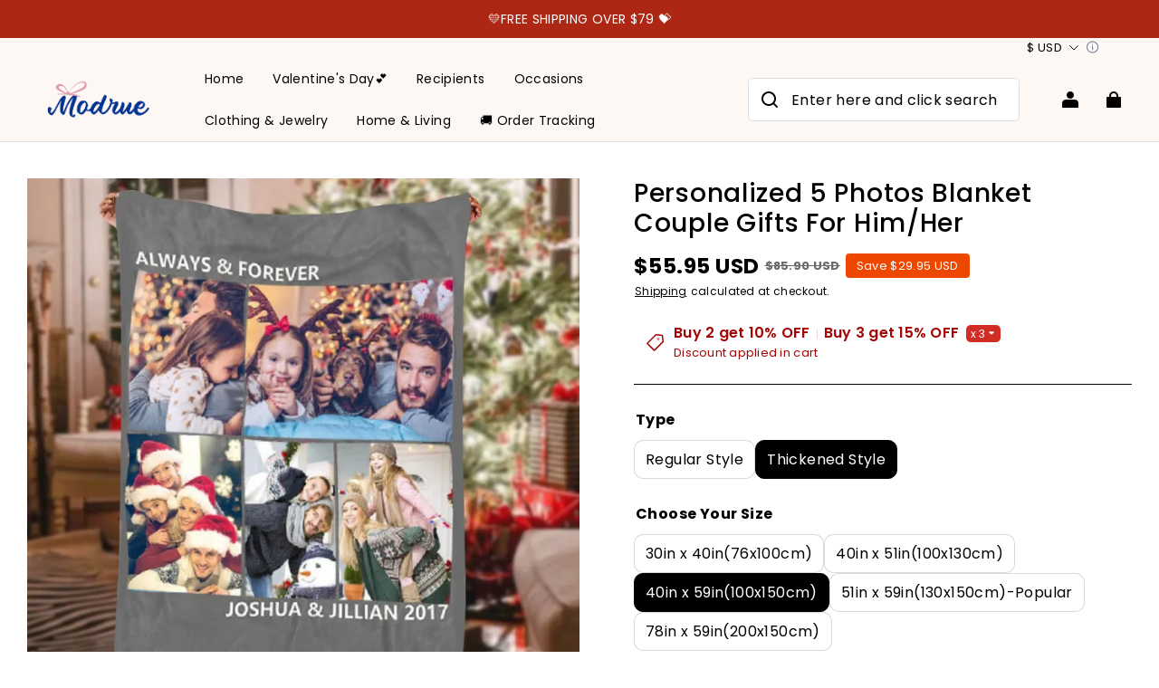

--- FILE ---
content_type: application/javascript; charset=UTF-8
request_url: https://modrue.com/cdn/shop/prev/ad1c9cd3e7b07e2c364c985f73188054/1761028057281/assets/component-product-thumbnail-opener.js
body_size: 396
content:
defineCustomElement('product-thumbnail-opener', () => {
  return class ModalOpener extends HTMLElement {
    constructor() {
      super();

      const button = this.querySelector('button');

      this.handleMagnifier();

      if (!button) return;
      button.addEventListener('click', (e) => {
        if (this.enableHover) {
          return;
        }
        e.preventDefault();
        e.stopPropagation();
        const modalId = this.getAttribute('data-modal').slice(1);
        const modals = document.querySelectorAll(`[id="${modalId}"]`);
        const targetModal = modals[modals.length - 1];
        if (targetModal) targetModal.open(button);
      });
    }

    get enableHover() {
      return this.getAttribute('data-pc-magnifier-type') === 'hover' && !detectingScreen().isMobileScreen;
    }

    handleMagnifier() {
      if (this.enableHover) {
        const container = this.querySelector('.product__media');
        const button = this.querySelector('button');
        const img = container.querySelector('img');

        const hoverImg = document.createElement('img');
        const zoom = 1.5;
        hoverImg.className = 'magnifier-hover-img';
        hoverImg.style.opacity = 0;
        hoverImg.src = img.src;

        container.appendChild(hoverImg);

        button.addEventListener('mousemove', (e) => {
          if (!this.enableHover) {
            return;
          }
          const rect = container.getBoundingClientRect();
          const height = Math.max(container.dataset.height, rect.height) * zoom;
          const width = Math.max(container.dataset.width, rect.width) * zoom;
          hoverImg.style.height = `${height}px`;
          hoverImg.style.width = `${width}px`;

          hoverImg.style.opacity = 1;
          img.style.opacity = 0;
          const mx = e.clientX - rect.x;
          const my = e.clientY - rect.y;
          hoverImg.style.left = `${-width * (mx / rect.width) + mx}px`;
          hoverImg.style.top = `${-height * (my / rect.height) + my}px`;
        });

        button.addEventListener('mouseleave', () => {
          if (!this.enableHover) {
            return;
          }
          hoverImg.style.opacity = 0;
          img.style.opacity = 1;
        });
      }
    }
  };
});


--- FILE ---
content_type: text/javascript; charset=utf-8
request_url: https://front.myshopline.com/cdn/v1/plugin/app-code-block/product/color-palette/2026010704003737/color-palette-index.js
body_size: 8237
content:
var N=Object.defineProperty;var W=(e,t,o)=>t in e?N(e,t,{enumerable:!0,configurable:!0,writable:!0,value:o}):e[t]=o;var I=(e,t,o)=>(W(e,typeof t!="symbol"?t+"":t,o),o);function St(){import("data:text/javascript,")}const z="modulepreload",H=function(e,t){return e.startsWith(".")?new URL(e,t).href:e},B={},y=function(t,o,i){if(!o||o.length===0)return t();const r=document.getElementsByTagName("link");return Promise.all(o.map(n=>{if(n=H(n,i),n in B)return;B[n]=!0;const s=n.endsWith(".css"),a=s?'[rel="stylesheet"]':"";if(!!i)for(let m=r.length-1;m>=0;m--){const l=r[m];if(l.href===n&&(!s||l.rel==="stylesheet"))return}else if(document.querySelector(`link[href="${n}"]${a}`))return;const d=document.createElement("link");if(d.rel=s?"stylesheet":z,s||(d.as="script",d.crossOrigin=""),d.href=n,document.head.appendChild(d),s)return new Promise((m,l)=>{d.addEventListener("load",m),d.addEventListener("error",()=>l(new Error(`Unable to preload CSS for ${n}`)))})})).then(()=>t())},x=()=>{window.magpieBridge||(window.magpieBridge={})},Z=()=>{x(),window.magpieBridge.promise||(window.magpieBridge.promise=new Promise(i=>{window.magpieBridge._resolve_=i}));const e="/cf-edge-static/5714c1327c4014a703e02b0f3cce0f74/magpie-bridge-sdk-load.js";let t=0;function o(){const i=document.createElement("script");i.src=e,i.defer=!0,i.type="module",i.crossOrigin="anonymous",document.body.appendChild(i),i.onerror=()=>{if(t>3){window.magpieBridge.isLoaded=!1;return}t++,o()}}return window.magpieBridge.isLoaded||(window.magpieBridge.isLoaded=!0,o()),window.magpieBridge.promise};class j{constructor(){I(this,"_events");I(this,"_caches");this._events={},this._caches={}}addEventListener(t,o,i=!1){this._events[t]||(this._events[t]=[]),o.once=i,this._events[t].push(o)}emit(t,...o){const i=this._events[t];this._caches[t]||(this._caches[t]=[]),this._caches[t].push(o),Array.isArray(i)&&(this._events[t]=i.filter(r=>{try{r(...o)}catch(n){window.__sl_console__.error(n)}return!r.once}))}on(t,o){this._caches[t]&&this._caches[t].forEach(i=>{try{o(...i)}catch(r){window.__sl_console__.error(r)}}),this.addEventListener(t,o)}once(t,o){if(this._caches[t]){const i=this._caches[t][0];try{o(...i)}catch(r){window.__sl_console__.error(r)}return}this.addEventListener(t,o,!0)}off(t,o){this._events[t]=this._events[t].filter(i=>o!==i)}}const Q=()=>{var e;x(),(e=window==null?void 0:window.magpieBridge)!=null&&e.event||(window.magpieBridge.event=new j)};function v(){var t;return((t=window.Shopline)==null?void 0:t.themeTypeVersion)>=2.1}function X(){var t;const e=(t=window.Shopline)==null?void 0:t.themeTypeVersion;return e>=3&&e<4}const Y=960,G=750;function J(){return window.innerWidth}function q(e){const t=J();return e===void 0?v()?t<Y:t<G:t<e}const P=e=>{var t,o,i;return e?q(e):(i=(o=(t=window==null?void 0:window.SL_State)==null?void 0:t.get("request"))==null?void 0:o.is_mobile)!=null?i:q(e)},k={skuChanged:"Product::SkuChanged",updateCollectionSection:"Product::UpdateSection::Filter",scrollUpdateCollection:"Product::UpdateSection::Scroll",miniCartOpen:"Cart::MiniCart::Open",miniCartClose:"Cart::MiniCart::Close",miniCartUpdate:"Cart::MiniCart::Update",recommendUpdate:"Product::Recommend::Update",quickAddClose:"Product::CloseQuickAdd::AddToCart",quickAddOpen:"Product::OpenQuickAdd::AddToCart",stageHeaderSticky:"Stage::Header::Sticky",bannerMiniCartClose:"Cart::BannerMiniCart::Close",bannerMiniCartOpen:"Cart::BannerMiniCart::Open",cartPageUpdate:"Cart::CartPage::Update",openQuickAddModal:"Product::OpenQuickAddModal",updateSearchSection:"Product::UpdateSearchPageSection::Filter",productItemsUpdated:"Product::ProductItems::Updated",productDetailSkuChanged:"ProductDetail::SkuChanged"};x();const L=window.magpieBridge,K=e=>{const t=e==null?void 0:e.getBoundingClientRect();return(t==null?void 0:t.top)<window.innerHeight},R=new Promise(e=>{const t=()=>{e(),window.removeEventListener("click",t,{capture:!0}),window.removeEventListener("scroll",t),window.removeEventListener("touchstart",t)};window.addEventListener("click",t,{capture:!0}),window.addEventListener("scroll",t),window.addEventListener("touchstart",t)}),S=e=>{var i;if(!e)return R;let t=!1;const o=(i=document.querySelectorAll(e))==null?void 0:i[0];return o&&(t=K(o)),t?Promise.resolve():R},tt=e=>`
    <div class="mp-tooltip mp-tooltip--placement-top mp-tooltip--hidden" style="z-index: ${e.zIndex}">
      <div class="mp-tooltip__content">
        <div class="mp-tooltip__arrow">
          <span class="mp-tooltip__arrow-content" style="background: ${e.color}"></span>
        </div>
        <div class="mp-tooltip__inner" style="background: ${e.color}">
          ${e.title}
        </div>
      </div>
    </div>
  `;function O(e,t){for(const o in t)e.style[o]=t[o]}const et={color:"#000",trigger:"hover"},b="mp-tooltip--hidden",ot="mp-tooltip__inner",it="mp-tooltip__arrow",st=(e,t)=>{const{left:o,width:i,top:r}=e.getBoundingClientRect();let n;const s=window.screen.width,a=o+i/2,{width:c}=t.getBoundingClientRect();return a<=c/2?n=c/2:a+c/2>=s?n=s-c/2:n=a,{left:n,top:r}};y(()=>Promise.resolve({}),[window.__resource_url__("https://front.myshopline.com/cdn/v1/plugin/app-code-block/product/color-palette/2026010704003737/assets/index.9e32d5d2" + (document.dir === 'rtl' ?'-rtl':'') +".css")],import.meta.url);class rt{constructor(t){this.options={...et,...t},this.$target=typeof this.options.selector=="string"?document.querySelector(" this.options.selector"):this.options.selector,this.clickEventId=Math.random().toString(32).slice(-8),this.$tooltip=null,this.isShow=!1,this.walk()}walk(){const t=tt(this.options),o=document.createElement("div");o.innerHTML=t,this.$tooltip=o.querySelector(".mp-tooltip").cloneNode(!0),document.body.append(this.$tooltip),this.bindEvents(this.$tooltip,this.$target)}bindEvents(t,o){const i={hover:()=>{o.addEventListener("mouseenter",()=>{this.setPosition(t,o),t.classList.remove(b),this.isShow=!0}),o.addEventListener("mouseleave",()=>{t.classList.add(b),this.isShow=!1})},click:()=>{document.body.addEventListener("click",r=>{o.contains(r.target)&&t.classList.contains(b)?(this.setPosition(t,o),t.classList.remove(b),this.isShow=!0):(t.classList.add(b),this.isShow=!1)})}};typeof i[this.options.trigger]=="function"&&i[this.options.trigger]()}show(t){t&&(this.$tooltip.querySelector(`.${ot}`).innerHTML=t),this.$tooltip.classList.remove(b),this.isShow=!0}hide(){this.$tooltip.classList.add(b),this.isShow=!1}setPosition(t,o){const i=st(o,t);O(t,{left:`${i.left}px`,top:`${i.top}px`}),O(t.querySelector(`.${it}`),{left:"50%"})}}const nt=(e,t)=>{var o,i,r;if(v()&&((o=e==null?void 0:e.classList)==null?void 0:o.contains("row")))return!0;if(v()&&t){const n=["Modern","Charm","North"];if(n!=null&&n.includes((i=window.Shopline)==null?void 0:i.themeName)&&t==="featuredProduct")return!0}return(r=e==null?void 0:e.classList)==null?void 0:r.contains("line")},at=(e,t,o)=>{var n,s;const i=t||((n=e.root)==null?void 0:n[0]);let r=i==null?void 0:i.querySelectorAll(".spec-box");v()&&!t&&(r=(s=e.root)==null?void 0:s.querySelectorAll("[colorpalette-seed-parent-item]")),r==null||r.forEach((a,c)=>{var m;const{index:d}=a.dataset;(m=a==null?void 0:a.querySelectorAll(".color-palette-attr-value"))==null||m.forEach(l=>{var p,f;const w=l.dataset.index;l.addEventListener("click",()=>{v()?e.clickAttr(c,Number(w)):e.clickAttr(Number(d),Number(w))});const u=v()?e.dataPool.attrArray[c]:e.dataPool.attrArray[d];v()&&((p=u.specAttrList[w])==null?void 0:p.disabled)?l.classList.add("disabled"):v()&&l.classList.remove("disabled"),!l.classList.contains("color-palette-attr-value_none")&&!P(750)&&new rt({selector:l,title:(f=u.specAttrList[w])==null?void 0:f.name})})}),r==null||r.forEach(a=>{var c;!nt(a,o)||!a.querySelector(".color-palette-attr-box")||(a.querySelector(".color-palette-attr-box").classList.add("color-palette-plugin-right-content-justify"),a.querySelector(".select-box .color-palette-attr-box")&&((c=a.querySelector(".select-box"))==null||c.classList.add("color-palette-select-box")))})};function ct(e){return/https:\/\/img.myshopline.com/.test(e)||/https:\/\/img-preview.myshopline.com/.test(e)||/https:\/\/img-va.myshopline.com/.test(e)||/https:\/\/img-preview-va.myshopline.com/.test(e)}function M(e,t){var o=t.width,i=t.scale,r=i===void 0?1:i;if(!o||!ct(e))return e;var n="_".concat(Math.round(o*r),"x"),s=e.split("/"),a=s.pop()||"",c=s.join("/"),d=a.lastIndexOf(".");return d===-1?"".concat(c,"/").concat(a).concat(n):"".concat(c,"/").concat(a.slice(0,d)).concat(n).concat(a.slice(d))}const dt=['<svg  viewBox="0 0 20 20" xmlns="http://www.w3.org/2000/svg"><path fill-rule="evenodd" clip-rule="evenodd" d="M1.96042 6.42747C1.59622 6.18467 1.11791 6.49393 1.18987 6.9257L2.9305 17.3695C2.97069 17.6106 3.17928 17.7873 3.4237 17.7873H16.5766C16.821 17.7873 17.0296 17.6106 17.0698 17.3695L18.8104 6.9257C18.8824 6.49393 18.4041 6.18467 18.0399 6.42747L14.9232 8.50527C14.6907 8.66026 14.3763 8.59465 14.2252 8.35963L10.4207 2.44154C10.2239 2.13537 9.77637 2.13537 9.57955 2.44154L5.77506 8.35963C5.62397 8.59465 5.3096 8.66026 5.07712 8.50527L1.96042 6.42747ZM6.20014 13.4665C6.08968 13.4665 6.00014 13.556 6.00014 13.6665V14.7665C6.00014 14.8769 6.08968 14.9665 6.20014 14.9665H13.8001C13.9106 14.9665 14.0001 14.8769 14.0001 14.7665V13.6665C14.0001 13.556 13.9106 13.4665 13.8001 13.4665H6.20014Z" fill="#474F5E"/></svg>','<svg width="20" height="20" viewBox="0 0 20 20" fill="none" xmlns="http://www.w3.org/2000/svg"><path d="M6.3693 18.9403C7.20053 19.2174 7.47759 18.4554 7.13125 18.1784C6.38203 17.4422 6.31473 16.2552 6.74953 15.2991C7.01251 14.7208 7.24657 14.0299 7.31732 13.3059C7.33489 13.126 7.53628 13.034 7.6599 13.1659C7.99431 13.5225 8.47175 14.1816 8.48378 15.0463C8.48557 15.1748 8.65269 15.2447 8.72381 15.1376C9.48099 13.9973 9.36914 12.6834 9.15655 11.7154C9.09502 11.4353 9.39908 11.2323 9.61425 11.422C11.0195 12.661 13.9526 15.71 12.0493 18.1784C11.6337 18.5247 12.0493 19.1481 12.6727 18.9403C20.9421 14.2404 16.744 7.54778 14.6045 5.13798C14.3987 4.90623 14.0321 5.14038 14.0625 5.44881C14.1287 6.1212 14.0258 6.82808 13.6545 7.33446C13.5657 7.45567 13.3874 7.40407 13.3456 7.25971C12.1728 3.20977 9.85166 1.67001 8.88544 1.18801C8.68755 1.08929 8.48275 1.25443 8.49464 1.47525C8.6313 4.01253 6.97233 6.67396 5.30668 8.83096C5.19447 8.97626 4.96373 8.90355 4.9498 8.7205C4.90809 8.17219 4.84637 7.70548 4.69845 7.2258C4.60964 6.93781 4.18505 7.00111 4.09938 7.29005C3.63179 8.86699 2.48696 10.2988 2.14403 12.0136C1.58988 14.7842 2.55956 16.793 6.3693 18.9403Z" fill="#474F5E"/></svg>','<svg  viewBox="0 0 20 20" xmlns="http://www.w3.org/2000/svg"><path fill-rule="evenodd" clip-rule="evenodd" d="M4.30876 2.02246H15.6907C15.8801 2.02246 16.0532 2.12946 16.1379 2.29885L18.849 7.72104C18.9401 7.90323 18.9116 8.12246 18.7769 8.27527L10.3748 17.8074C10.1758 18.0332 9.82372 18.0332 9.62465 17.8074L1.22258 8.27527C1.08789 8.12246 1.05936 7.90323 1.15045 7.72104L3.86154 2.29885C3.94624 2.12946 4.11937 2.02246 4.30876 2.02246ZM7.15553 7.89724C7.11636 7.84991 7.05761 7.82321 6.99619 7.82482L5.4053 7.86667C5.32199 7.86887 5.27776 7.96603 5.33081 8.0303L9.76886 13.4066C9.88885 13.552 10.1116 13.552 10.2316 13.4066L14.6696 8.0303C14.7226 7.96603 14.6784 7.86887 14.5951 7.86667L13.0042 7.82482C12.9428 7.82321 12.8841 7.84991 12.8449 7.89724L10.0773 11.2412C10.0373 11.2895 9.96317 11.2895 9.92318 11.2412L7.15553 7.89724Z"/></svg>'],lt=({specAttrList:e},t,o)=>{var u,p,f;const{styleType:i,specialStyle:r,detailPageConfig:n}=o!=null?o:{},s=n==null?void 0:n.customizeColorCardStyle,a=i===2&&s?`border-radius: ${s.borderRadius===0?s.borderRadius:`${s.borderRadius}%`} ;border-color:rgba(var(--color-text), ${s.borderOpacity/100});border-width: ${s.borderWidth}px !important; width:${s.width}px;height:${s.width}px; padding:2px`:"",c=(r==null?void 0:r.enable)&&(n==null?void 0:n.specialStyleSingleLine),d=(p=(u=r==null?void 0:r.bubbleColorList)==null?void 0:u.find(_=>_.selected))==null?void 0:p.value,m=r!=null&&r.enable?`<div class="specialIcon" style="background:${d||"#FF4B40"}; ${i===2?`transform:translate(${s.borderWidth-2}px, ${2-s.borderWidth}px)`:""}">${dt[r.bubbleStyle-1]}</div>`:"";let l="",w="";for(const[_,g]of e.entries()){const{colorValue:h,imgUrl:E,active:F,name:A}=g,$=h&&h.cbMatchType!=2&&h.matchTyp!=2;let C="";h!=null&&h.value?h.showType==1?C=h.value:C=`url('${M(h.value,{width:38,scale:2})}')`:E?C=`url('${M(E,{width:38,scale:2})}')`:t&&(h==null?void 0:h.skuImgUrl)&&(C=`url('${M(h.skuImgUrl,{width:38,scale:2})}')`);const T=`<div
    style="${a};${C?`background: ${C} no-repeat;background-position:center;background-size:cover;`:""}"
    class="color-palette-attr-value ${!C&&!$?"color-palette-attr-value_none body":""}${F?"active":""} color-palette-value-bg"
    data-index="${_}"
    data-origin-name="${A}"
    data-name="${C?A:""}">
    ${!C&&!$?A:""}
    ${h!=null&&h.enableSpecialStyle?m:""}
  </div>`;c&&(h==null?void 0:h.enableSpecialStyle)?w+=T:l+=T}return w&&(l+=`
    <div class="spec-title" style="max-width: 100%">
      <div class="spec-name body3 fw-bold title-font-bold">${(f=n==null?void 0:n.specialStyleTitle)!=null?f:""}</div>
    </div>
     ${w}
  `),l};function ut(e,t,o,i){function r(n){var c;let s=n.target||n.srcElement;const a=n.currentTarget;for(;s&&s!==a;){if(s!=null&&s.matches(o)){const d=s;(c=i==null?void 0:i.call)==null||c.call(i,d,n,s)}s=s==null?void 0:s.parentNode}}e==null||e.addEventListener(t,r)}const pt=/(android|bb\d+|meego).+mobile|armv7l|avantgo|bada\/|blackberry|blazer|compal|elaine|fennec|hiptop|iemobile|ip(hone|od)|iris|kindle|lge |maemo|midp|mmp|mobile.+firefox|netfront|opera m(ob|in)i|palm( os)?|phone|p(ixi|re)\/|plucker|pocket|psp|series[46]0|symbian|treo|up\.(browser|link)|vodafone|wap|windows (ce|phone)|xda|xiino/i,mt=/android|ipad|playbook|silk/i;function ft(e){e||(e={});let{ua:t}=e;if(!t&&typeof navigator<"u"&&(t=navigator.userAgent),t&&t.headers&&typeof t.headers["user-agent"]=="string"&&(t=t.headers["user-agent"]),typeof t!="string")return!1;let o=pt.test(t)||!!e.tablet&&mt.test(t);return!o&&e.tablet&&e.featureDetect&&navigator&&navigator.maxTouchPoints>1&&t.indexOf("Macintosh")!==-1&&t.indexOf("Safari")!==-1&&(o=!0),o}const D={direction:"horizontal",speed:200,offset:100,prevent:!0};function kt(e,t,o){var l,w;let i,r,n,s,a,c=!1,d;typeof t=="function"?(r=t,i={...D,...o}):(r=o,i={...D,...t});const m=ft();ut(document.body,"touchstart",".color-board__box",(u,p)=>{n=u.timeStamp,d=p,s=u.targetTouches[0],a=s,c=!0}),document.body.addEventListener("touchend",u=>{if(!c)return;c=!1,a=u.changedTouches[0];const p=u.timeStamp-n;let f,_;i.direction==="horizontal"?(f=a.pageX-s.pageX,_=f>0?"right":"left"):(f=a.pageY-s.pageY,_=f>0?"down":"up"),(Math.abs(f)>=i.offset||Math.abs(f)/p*1e3>=i.speed)&&r&&r(_,d)}),m||((l=document.querySelectorAll(".plugin-color-board"))==null||l.forEach(u=>{u.addEventListener("click",p=>{p.preventDefault(),p.stopPropagation(),p.stopImmediatePropagation()})}),(w=document.querySelectorAll(".color-board__box"))==null||w.forEach(u=>{u.addEventListener("mousedown",p=>{p.preventDefault(),p.stopPropagation(),p.stopImmediatePropagation(),n=p.timeStamp,s=p,a=s,c=!0})}),document.body.addEventListener("mouseup",u=>{if(!c)return;c=!1,a=u,u.preventDefault(),u.stopPropagation(),u.stopImmediatePropagation();const p=u.timeStamp-n;let f,_;i.direction==="horizontal"?(f=a.pageX-s.pageX,_=f>0?"right":"left"):(f=a.pageY-s.pageY,_=f>0?"down":"up"),(Math.abs(f)>=i.offset||Math.abs(f)/p*1e3>=i.speed)&&r&&r(_,s.currentTarget)}))}function V({dom:e,message:t}){var o,i;try{e.cloneNode()}catch(r){(i=(o=window.__SL_Track__)==null?void 0:o.error)==null||i.call(o,"productLogColorPalette",{error:{message:t!=null?t:`cant't find ${e}`,stack:r==null?void 0:r.stack}})}}const ht=({parentDomSelector:e,attrData:t,colorBoardSetting:o,isActPlugin:i})=>{var c;const r=o==null?void 0:o.style;let n="";r===1?n="__rect":r===2&&(n="__rect-radius");const s=i?"data-atc-sku-item-name":"data-sku-item-name",a=i?"data-atc-ssr-sku-value-list":"data-ssr-sku-value-list";for(const[,d]of t.entries()){if(!(d.hasColorBoard&&!d.hidden||!1))continue;let l="";const w=d.autoMatchImage||0;l+=`
    <div box-align class="color-palette-attr-box color-palette-attr-box${n} body3">
      ${lt(d,w,o)}
    </div>`,V({dom:document.querySelector(`${e} [${s}="${d.specName}"] [${a}]`),message:`Product details page sku property not found\uFF01${d.specName}`}),document.querySelector(`${e} [${s}="${d.specName}"] [${a}]`).innerHTML=l}i&&((c=document.querySelectorAll(`${e} .specialIcon`))==null||c.forEach(d=>{d.style.zIndex=1}))},U=e=>{var t;(t=document.querySelector("#product-detail-sku-trade_addToCartPluginMobileModal"))==null||t.querySelectorAll(".spec-box").forEach(o=>{var c;const i=o;if(!i.querySelector(".color-palette-attr-box"))return;const r=i.querySelectorAll(".color-palette-attr-box .color-palette-attr-value"),n=Number(i.dataset.index),s=e.dataPool.attrArray[n],a=(c=e.dataPool.activeSku.options)==null?void 0:c[n];a?i.querySelector(".spec-name").textContent=`${s.specName}\uFF1A${a}`:i.querySelector(".spec-name").textContent=s.specName,r.forEach(d=>{var f;const m=d,l=m.dataset.index,u=s.specAttrList[l].name===a;((f=s.specAttrList[l])==null?void 0:f.disabled)?(m.classList.add("disabled"),m.setAttribute("disabled",!0)):(m.classList.remove("disabled"),m.setAttribute("disabled",!1)),u?m.classList.add("active"):m.classList.remove("active")})})},wt=({pluginData:e,parentDom:t,skuTrade:o,id:i})=>{var m;const{dataPool:r}=o,{colorBoardSetting:n,colorBoardList:s}=e;if(!s||s.length===0){(m=t==null?void 0:t.classList)==null||m.add("isShow");return}const{activeSku:a,attrArray:c}=r,d=c.map((l,w)=>{var _;const u=s.find(({attributeName:g})=>g===l.specName),p=!!u;for(const g of l.specAttrList)if(((_=a==null?void 0:a.options)==null?void 0:_[w])===g.name?g.active=!0:g.active=!1,p){const h=u.attributeValueList.find(({attributeValue:E})=>E===g.name);g.colorValue=h.colorValue}const f=(u==null?void 0:u.autoMatchImage)||0;return l={...l,hasColorBoard:p,autoMatchImage:f},l});ht({parentDomSelector:"#product-detail-sku-trade_addToCartPluginMobileModal",attrData:d,colorBoardSetting:n,isActPlugin:!0});try{L.event.emit("Plugin::ColorPalette::Init")}catch(l){window.__sl_console__.error(l)}U(o),at(o,t),L.event.on(k.skuChanged,async()=>{U(o)})},_t=async()=>{var t;if(!document.querySelector("#ProductListContainer")&&!document.querySelector(".collection slider-component")&&!document.querySelector(".featured-collection slider-component")&&!document.querySelector(".multi-media-splicing")){V({dom:document.querySelector("#ProductListContainer"),message:"without product list && collection list && slider list && media splicing"});return}const e=(await y(()=>import("./color-palette-chunk-renderDom.js"),[window.__resource_url__("https://front.myshopline.com/cdn/v1/plugin/app-code-block/product/color-palette/2026010704003737/color-palette-chunk-renderDom.js"),window.__resource_url__("https://front.myshopline.com/cdn/v1/plugin/app-code-block/product/color-palette/2026010704003737/color-palette-chunk-minAjax.js"),window.__resource_url__("https://front.myshopline.com/cdn/v1/plugin/app-code-block/product/color-palette/2026010704003737/color-palette-chunk-mobileColorBardMore.js"),window.__resource_url__("https://front.myshopline.com/cdn/v1/plugin/app-code-block/product/color-palette/2026010704003737/color-palette-chunk-index.js"),window.__resource_url__("https://front.myshopline.com/cdn/v1/plugin/app-code-block/product/color-palette/2026010704003737/color-palette-chunk-selector.js"),window.__resource_url__("https://front.myshopline.com/cdn/v1/plugin/app-code-block/product/color-palette/2026010704003737/color-palette-chunk-utils.js")],import.meta.url)).default;if(P()&&!((t=window.Shopline)!=null&&t.designMode))try{e(4),await S()}catch(o){window.__sl_console__.error(o)}e()},vt=async()=>{if(!window._colorBoard_prodcutDatailId)return;if(P()){const t=v()?"#ProductInfo-main-product-info .product__info-item [data-section=main-product-info]":"#product-detail-sku-trade_productDetail";await S(t)}const e=(await y(()=>import("./color-palette-chunk-initProductDetail.js"),[window.__resource_url__("https://front.myshopline.com/cdn/v1/plugin/app-code-block/product/color-palette/2026010704003737/color-palette-chunk-initProductDetail.js"),window.__resource_url__("https://front.myshopline.com/cdn/v1/plugin/app-code-block/product/color-palette/2026010704003737/color-palette-chunk-afterInitMixin.js")],import.meta.url)).default;e()},gt=async()=>{var e;if(P()&&!((e=window.Shopline)!=null&&e.designMode)){let t=null;v()&&(t="#ProductInfo-main-product-info .product__info-item [data-section=main-product-info]"),await S(t)}if(v()){let t={};L.event.on(k.skuChanged,async({data:o})=>{t={...o};const{type:i,id:r,product:n,skuTrade:s,module:a}=o,c=(await y(()=>import("./color-palette-chunk-initSeedDetail.js"),[window.__resource_url__("https://front.myshopline.com/cdn/v1/plugin/app-code-block/product/color-palette/2026010704003737/color-palette-chunk-initSeedDetail.js"),window.__resource_url__("https://front.myshopline.com/cdn/v1/plugin/app-code-block/product/color-palette/2026010704003737/color-palette-chunk-minAjax.js"),window.__resource_url__("https://front.myshopline.com/cdn/v1/plugin/app-code-block/product/color-palette/2026010704003737/color-palette-chunk-selector.js")],import.meta.url)).default;c({type:i,id:r,productId:n.id,skuTrade:s,module:a})}),L==null||L.event.on("Plugin::Atc::ModalInit",({modalContainer:o})=>{window._colorBoard_productDataPromiseSeed.then(i=>{var r,n,s;if((n=(r=i==null?void 0:i.colorBoardSetting)==null?void 0:r.detailPageConfig)!=null&&n.addToCartMobile){const a=i&&i.colorBoardList,c=o.querySelector("#product-detail-sku-trade_addToCartPluginMobileModal");c&&(!a||a.length===0)&&((s=c==null?void 0:c.classList)==null||s.add("isShow")),wt({pluginData:i,parentDom:c,id:t.id,isActPlugin:!0,skuTrade:t==null?void 0:t.skuTrade})}})})}else{const t=(await y(()=>import("./color-palette-chunk-initCommonDetail.js"),[window.__resource_url__("https://front.myshopline.com/cdn/v1/plugin/app-code-block/product/color-palette/2026010704003737/color-palette-chunk-initCommonDetail.js"),window.__resource_url__("https://front.myshopline.com/cdn/v1/plugin/app-code-block/product/color-palette/2026010704003737/color-palette-chunk-afterInitMixin.js"),window.__resource_url__("https://front.myshopline.com/cdn/v1/plugin/app-code-block/product/color-palette/2026010704003737/color-palette-chunk-minAjax.js")],import.meta.url)).default;t()}},Ct=async()=>{var t;if(P()&&!((t=window.Shopline)!=null&&t.designMode)){if(window._colorBoard_productFrontListDataPromise){await S(".product-item-title");const o=(await y(()=>import("./color-palette-chunk-preprocessListItem.js"),[window.__resource_url__("https://front.myshopline.com/cdn/v1/plugin/app-code-block/product/color-palette/2026010704003737/color-palette-chunk-preprocessListItem.js"),window.__resource_url__("https://front.myshopline.com/cdn/v1/plugin/app-code-block/product/color-palette/2026010704003737/color-palette-chunk-index.js"),window.__resource_url__("https://front.myshopline.com/cdn/v1/plugin/app-code-block/product/color-palette/2026010704003737/color-palette-chunk-selector.js")],import.meta.url)).default,i=await window._colorBoard_productFrontListDataPromise;o(i)}await S()}const e=(await y(()=>import("./color-palette-chunk-index2.js"),[window.__resource_url__("https://front.myshopline.com/cdn/v1/plugin/app-code-block/product/color-palette/2026010704003737/color-palette-chunk-index2.js"),window.__resource_url__("https://front.myshopline.com/cdn/v1/plugin/app-code-block/product/color-palette/2026010704003737/color-palette-chunk-index.js"),window.__resource_url__("https://front.myshopline.com/cdn/v1/plugin/app-code-block/product/color-palette/2026010704003737/color-palette-chunk-selector.js"),window.__resource_url__("https://front.myshopline.com/cdn/v1/plugin/app-code-block/product/color-palette/2026010704003737/color-palette-chunk-minAjax.js"),window.__resource_url__("https://front.myshopline.com/cdn/v1/plugin/app-code-block/product/color-palette/2026010704003737/color-palette-chunk-mobileColorBardMore.js")],import.meta.url)).default;e()},yt=async()=>{var t;(t=window.Shopline)!=null&&t.designMode||await S(".advc-product-item-title");const e=(await y(()=>import("./color-palette-chunk-initAdvc.js"),[window.__resource_url__("https://front.myshopline.com/cdn/v1/plugin/app-code-block/product/color-palette/2026010704003737/color-palette-chunk-initAdvc.js"),window.__resource_url__("https://front.myshopline.com/cdn/v1/plugin/app-code-block/product/color-palette/2026010704003737/color-palette-chunk-index.js"),window.__resource_url__("https://front.myshopline.com/cdn/v1/plugin/app-code-block/product/color-palette/2026010704003737/color-palette-chunk-selector.js"),window.__resource_url__("https://front.myshopline.com/cdn/v1/plugin/app-code-block/product/color-palette/2026010704003737/color-palette-chunk-minAjax.js"),window.__resource_url__("https://front.myshopline.com/cdn/v1/plugin/app-code-block/product/color-palette/2026010704003737/color-palette-chunk-mobileColorBardMore.js")],import.meta.url)).default;e()},bt=async()=>{if(!window._colorBoard_isLandingPage){if(Q(),X()){(await(await y(()=>import("./color-palette-chunk-index3.js").then(t=>t.i),[window.__resource_url__("https://front.myshopline.com/cdn/v1/plugin/app-code-block/product/color-palette/2026010704003737/color-palette-chunk-index3.js"),window.__resource_url__("https://front.myshopline.com/cdn/v1/plugin/app-code-block/product/color-palette/2026010704003737/color-palette-chunk-minAjax.js"),window.__resource_url__("https://front.myshopline.com/cdn/v1/plugin/app-code-block/product/color-palette/2026010704003737/color-palette-chunk-index.js"),window.__resource_url__("https://front.myshopline.com/cdn/v1/plugin/app-code-block/product/color-palette/2026010704003737/color-palette-chunk-selector.js"),window.__resource_url__("https://front.myshopline.com/cdn/v1/plugin/app-code-block/product/color-palette/2026010704003737/color-palette-chunk-mobileColorBardMore.js"),window.__resource_url__("https://front.myshopline.com/cdn/v1/plugin/app-code-block/product/color-palette/2026010704003737/color-palette-chunk-utils.js"),window.__resource_url__("https://front.myshopline.com/cdn/v1/plugin/app-code-block/product/color-palette/2026010704003737/assets/index.70721c04" + (document.dir === 'rtl' ?'-rtl':'') +".css")],import.meta.url)).default)();return}yt(),v()?(await Z(),L.registerEventName([k.updateCollectionSection,k.skuChanged,k.scrollUpdateCollection,"Plugin::Atc::ModalInit"]),await _t()):(vt(),Ct()),gt()}};bt();export{rt as T,y as _,St as __vite_legacy_guard,V as a,lt as b,v as c,P as d,k as e,X as f,M as g,ut as h,at as i,S as j,x as k,Z as l,L as m,ht as r,kt as s};
